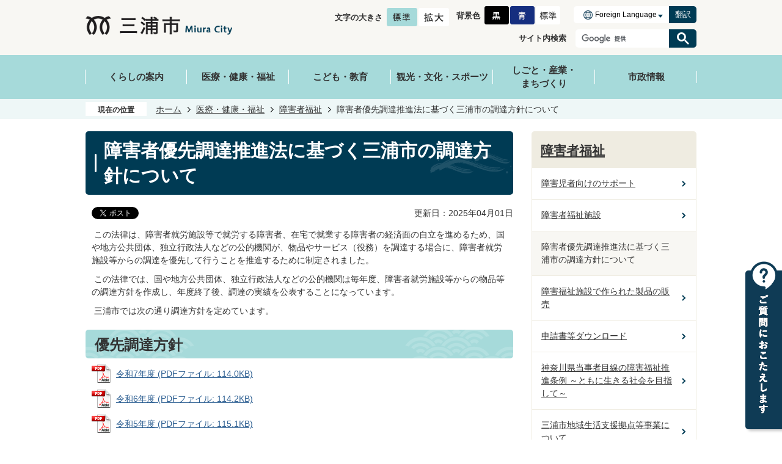

--- FILE ---
content_type: text/html
request_url: https://www.city.miura.kanagawa.jp/iryo_kenko_fukushi/shogaisha/4988.html
body_size: 14683
content:
<!DOCTYPE HTML>
<html lang="ja">
<head>
  <meta charset="utf-8">
                                                                                              

        <meta name="keywords" content="">
<meta name="description" content="">    <meta property="og:title" content="障害者優先調達推進法に基づく三浦市の調達方針について|三浦市">
<meta property="og:type" content="article">
<meta property="og:url" content="https://www.city.miura.kanagawa.jp/iryo_kenko_fukushi/shogaisha/4988.html">
  <meta property="og:image" content="//www.city.miura.kanagawa.jp/theme/base/img_common/ogp_noimage.png" />
  <meta property="og:description" content="               この法律は、障害者就労施設等で就労する障害者、在宅で就業する障害者の経済面の自立を進めるため、国や地方公共団体、独立行政法人などの公的機関が、物品やサービス（役務）を調達する場合に、障害者就労施設等からの調達を優先して行うことを推進するために制定されました。 この法律では、国や地方公共団体、独立行政法人などの公的機関は毎年度、障害者就労施設等からの物品等の調達方針を作成し、年度終了後、調達の実績を公表することになっています。 三浦市では次の通り調達方針を定めています。            " />  <meta name="viewport" content="width=750, user-scalable=yes">      <meta name="nsls:timestamp" content="Mon, 31 Mar 2025 23:30:00 GMT">            <title>障害者優先調達推進法に基づく三浦市の調達方針について／三浦市</title>                          <link rel="canonical" href="https://www.city.miura.kanagawa.jp/soshiki/fukushika/fukushika_shogai/847.html">        
                            <link rel="icon" href="//www.city.miura.kanagawa.jp/favicon.ico">
        <link rel="apple-touch-icon" href="//www.city.miura.kanagawa.jp/theme/base/img_common/smartphone.png">
                                                  <link href="//www.city.miura.kanagawa.jp/theme/base/css/sub.css" rel="stylesheet" type="text/css" class="sp-style">              

                      
            
                                                        <script src="//www.city.miura.kanagawa.jp/theme/base/js/jquery.js"></script>
                              <script src="//www.city.miura.kanagawa.jp/theme/base/js/jquery_cookie.js"></script>
                              <script src="//www.city.miura.kanagawa.jp/theme/base/js/jquery-ui.min.js"></script>
                              <script src="//www.city.miura.kanagawa.jp/theme/base/js/common_lib.js"></script>
                              <script src="//www.city.miura.kanagawa.jp/theme/base/js/jquery.easing.1.3.js"></script>
                              <script src="//www.city.miura.kanagawa.jp/theme/base/js/jquery.bxslider.js"></script>
                              <script src="//www.city.miura.kanagawa.jp/theme/base/js/jquery_dropmenu.js"></script>
                                                          <script src="//www.city.miura.kanagawa.jp/theme/base/js/common.js"></script>
<script src="//www.city.miura.kanagawa.jp/theme/base/js/jquery.smartslider.js"></script>
<script src="//www.city.miura.kanagawa.jp/theme/base/js/mutual_switching/mutual_switching.js"></script>
                                              <script src='//www.google.com/jsapi'></script>
                                          <script src="//www.city.miura.kanagawa.jp/theme/base/js/sub.js"></script>
                          

              
                  
  <!--[if lt IE 9]>
  <script src="//www.city.miura.kanagawa.jp/theme/base/js/html5shiv-printshiv.min.js"></script>
  <script src="//www.city.miura.kanagawa.jp/theme/base/js/css3-mediaqueries.js"></script>
  <![endif]-->

  <script>
    var cms_api_token="eyJ0eXAiOiJKV1QiLCJhbGciOiJIUzI1NiJ9.eyJjdXN0b21lcl9jb2RlIjoiMjIxMzI0Iiwic2VydmljZV9uYW1lIjoiU01BUlQgQ01TIn0.bywJr64bNuAyuBmuZvOnZsaWdYjELZWktpY0RiHCjHM";
    var cms_api_domain="lg-api3rd.smart-lgov.jp";
    var cms_api_site="";
    var cms_app_version="";
    var cms_app_id="";
    var site_domain = "https://www.city.miura.kanagawa.jp";
    var theme_name = "base";
    var cms_recruit_no = "0";
    var cms_recruit_history_no = "0";
    var cms_recruit_search_item = '[]';
    var is_smartphone = false;  </script>

  
    <script src="//www.city.miura.kanagawa.jp/resource/js/category_attend_list.js?20250401083000"></script>
  


</head>
<body>
            
              
                
  
  
  <p id="smartphone" class="jqs-go-to-sp" style="display: none;">
  <a href="https://www.city.miura.kanagawa.jp/iryo_kenko_fukushi/shogaisha/4988.html" class="jqs-go-to-sp">
    <span class="wrap">
      <span class="txt">スマートフォン版を表示</span>
      <span class="ico"></span>
    </span>
  </a>
</p>
  <div id="wrapper">
    <div id="wrapper-in">
      <div id="wrapper-in2">

        <div id="header-print">
          <header id="header" class="view-pc">
            <p class="to-container"><a href="#container">本文へ</a></p>
                          <div class="header-subnav-area">
  <div class="box">
    <dl class="header-size">
      <dt class="title"><span>文字の大きさ</span></dt>
      <dd class="item">
        <button class="scsize normal">
          <img src="//www.city.miura.kanagawa.jp/theme/base/img_common/headersize_normal_on.png" alt="標準（初期状態）" class="normal-on">
          <img src="//www.city.miura.kanagawa.jp/theme/base/img_common/headersize_normal_off.png" alt="標準に戻す" class="normal-off hide">
        </button>
      </dd>
      <dd class="item2">
        <button class="scsize up">
          <img src="//www.city.miura.kanagawa.jp/theme/base/img_common/headersize_big_off.png" alt="拡大する" class="big-off">
          <img src="//www.city.miura.kanagawa.jp/theme/base/img_common/headersize_big_on.png" alt="拡大（最大状態）" class="big-on hide">
        </button>
      </dd>
    </dl>
    <dl class="header-color">
      <dt class="title"><span>背景色</span></dt>
      <dd class="item">
        <a href="#" class="sccolor" data-bgcolor="color_black">
          <img src="//www.city.miura.kanagawa.jp/theme/base/img_common/headercolor_black.png" alt="背景色を黒色にする">
        </a>
      </dd>
      <dd class="item2">
        <a href="#" class="sccolor" data-bgcolor="color_blue">
          <img src="//www.city.miura.kanagawa.jp/theme/base/img_common/headercolor_blue.png" alt="背景色を青色にする">
        </a>
      </dd>
      <dd class="item3">
        <a href="#" class="sccolor" data-bgcolor="color_normal">
          <img src="//www.city.miura.kanagawa.jp/theme/base/img_common/headercolor_normal.png" alt="背景色を元に戻す">
        </a>
      </dd>
    </dl>
    <div class="unit2">
      <div class="lang-select-wrap">
        <select class="lang-select" name="translate">
          <option value="#" lang="en">Foreign Language</option>
          <option value="https://translate.google.com/translate?hl=ja&sl=ja&tl=en&u=https://www.city.miura.kanagawa.jp/iryo_kenko_fukushi/shogaisha/4988.html" lang="en">English</option>
          <option value="https://translate.google.com/translate?hl=ja&sl=ja&tl=ko&u=https://www.city.miura.kanagawa.jp/iryo_kenko_fukushi/shogaisha/4988.html" lang="ko">&#54620;&#44397;&#50612;</option>           <option value="https://translate.google.com/translate?hl=ja&sl=ja&tl=zh-CN&u=https://www.city.miura.kanagawa.jp/iryo_kenko_fukushi/shogaisha/4988.html" lang="zh-CN">中文（簡体）</option>
          <option value="https://translate.google.com/translate?hl=ja&sl=ja&tl=zh-TW&u=https://www.city.miura.kanagawa.jp/iryo_kenko_fukushi/shogaisha/4988.html" lang="zh-TW">中文（繁体）</option>
          <option value="https://translate.google.com/translate?hl=ja&sl=ja&tl=es&u=https://www.city.miura.kanagawa.jp/iryo_kenko_fukushi/shogaisha/4988.html" lang="es">&#69;&#115;&#112;&#97;&#241;&#111;&#108;</option>           <option value="https://translate.google.com/translate?hl=ja&sl=ja&tl=pt&u=https://www.city.miura.kanagawa.jp/iryo_kenko_fukushi/shogaisha/4988.html" lang="pt">&#80;&#111;&#114;&#116;&#117;&#103;&#117;&#234;&#115;</option>         </select>
        <button class="btn-lang-select js-btn-lang-select">翻訳</button>
      </div>
    </div>
    <div class="header-google">
      <p class="search-title">サイト内検索</p>
                    




                          
                
                  
                  
                                      <div class="gcse-searchbox-only" data-resultsurl="//www.city.miura.kanagawa.jp/result.html" data-enableAutoComplete="true"></div>
  
                  </div>
  </div>
    <p class="header-logo">
    <a href="https://www.city.miura.kanagawa.jp/index.html">
      <img src="//www.city.miura.kanagawa.jp/theme/base/img_common/pc_header_logo.png" alt="三浦市 Miura City">
    </a>
  </p>
  </div>

            
                          
<script>
$(function() {
  $('.headerNaviDynBlock').each(function() {
    var block = $(this);
    var list = block.find('.headerNaviDynList');
    block.css('display', 'none');

    var url = block.attr('url');
    if (!url) {
      url = block.attr('data-url');
      if (!url) {
        return;
      }
    }

    $.getJSON(url, function(json) {
      var templateOrig = block.find('.headerNaviPageTemplate');
      if (templateOrig.length == 0) {
        return;
      }
      var template = templateOrig.clone().removeClass('headerNaviPageTemplate').addClass('pageEntity').css('display', '');
      block.find('.pageEntity').remove();
      var count = 0;
      for (var j=0; j<json.length; j++) {
        var item = json[j];
        if (item.is_category_index && item.child_pages_count == 0) {
          continue;
        }
        var entity = template.clone();
        entity.find('.pageLink').attr('href', item.url).text(item.page_name);
        entity.find('.pageDescription').text(item.description);
        list.append(entity);
        count++;
      }
      if (count > 0) {
        block.css('display', '');
      }
      templateOrig.remove();
    });
  });
});
</script>

<nav id="header-nav">
  <div class="in">
    <ul class="list clearfix">
      <li class="nav1 header-nav-item header-nav-item-1">
        <a href="https://www.city.miura.kanagawa.jp/kurashi/index.html"><p class="nav-item-in g-nav1">くらしの案内</p></a>
                <div class="headerNaviDynBlock" data-url="//www.city.miura.kanagawa.jp/kurashi/index.tree.json">
          <div class="nav-category-list-box dropmenu" style="display:none;">
            <div class="nav-category-bg">
              <ul class="headerNaviDynList nav-category-list list2">
                <li class="headerNaviPageTemplate nav-category-item"><div class="category-item-in"><a class="pageLink"></a></div></li>
              </ul>
            </div>
          </div>
        </div>
              </li>
      <li class="nav2 header-nav-item header-nav-item-2">
        <a href="https://www.city.miura.kanagawa.jp/iryo_kenko_fukushi/index.html"><p class="nav-item-in g-nav2">医療・健康・福祉</p></a>
                <div class="headerNaviDynBlock" data-url="//www.city.miura.kanagawa.jp/iryo_kenko_fukushi/index.tree.json">
          <div class="nav-category-list-box dropmenu" style="display:none;">
            <div class="nav-category-bg">
              <ul class="headerNaviDynList nav-category-list list2">
                <li class="headerNaviPageTemplate nav-category-item"><div class="category-item-in"><a class="pageLink"></a></div></li>
              </ul>
            </div>
          </div>
        </div>
              </li>
      <li class="nav3 header-nav-item header-nav-item-3">
        <a href="https://www.city.miura.kanagawa.jp/kodomo_kyoiku/index.html"><p class="nav-item-in g-nav3">こども・教育</p></a>
                <div class="headerNaviDynBlock" data-url="//www.city.miura.kanagawa.jp/kodomo_kyoiku/index.tree.json">
          <div class="nav-category-list-box dropmenu" style="display:none;">
            <div class="nav-category-bg">
              <ul class="headerNaviDynList nav-category-list list2">
                <li class="headerNaviPageTemplate nav-category-item"><div class="category-item-in"><a class="pageLink"></a></div></li>
              </ul>
            </div>
          </div>
        </div>
              </li>
      <li class="nav4 header-nav-item header-nav-item-4">
        <a href="https://www.city.miura.kanagawa.jp/kanko_bunka_sports/index.html"><p class="nav-item-in g-nav4">観光・文化・スポーツ</p></a>
                <div class="headerNaviDynBlock" data-url="//www.city.miura.kanagawa.jp/kanko_bunka_sports/index.tree.json">
          <div class="nav-category-list-box dropmenu" style="display:none;">
            <div class="nav-category-bg">
              <ul class="headerNaviDynList nav-category-list list2">
                <li class="headerNaviPageTemplate nav-category-item"><div class="category-item-in"><a class="pageLink"></a></div></li>
              </ul>
            </div>
          </div>
        </div>
              </li>
      <li class="nav5 header-nav-item header-nav-item-5">
                  <a href="https://www.city.miura.kanagawa.jp/shigoto_sangyo_machizukuri/index.html"><p class="nav-item-in g-nav5">しごと・産業・<br>まちづくり</p></a>
                        <div class="headerNaviDynBlock" data-url="//www.city.miura.kanagawa.jp/shigoto_sangyo_machizukuri/index.tree.json">
          <div class="nav-category-list-box dropmenu" style="display:none;">
            <div class="nav-category-bg">
              <ul class="headerNaviDynList nav-category-list list2">
                <li class="headerNaviPageTemplate nav-category-item"><div class="category-item-in"><a class="pageLink"></a></div></li>
              </ul>
            </div>
          </div>
        </div>
              </li>
      <li class="nav6 header-nav-item header-nav-item-6">
        <a href="https://www.city.miura.kanagawa.jp/shiseijoho/index.html"><p class="nav-item-in g-nav6">市政情報</p></a>
                <div class="headerNaviDynBlock" data-url="//www.city.miura.kanagawa.jp/shiseijoho/index.tree.json">
          <div class="nav-category-list-box dropmenu" style="display:none;">
            <div class="nav-category-bg">
              <ul class="headerNaviDynList nav-category-list list2">
                <li class="headerNaviPageTemplate nav-category-item"><div class="category-item-in"><a class="pageLink"></a></div></li>
              </ul>
            </div>
          </div>
        </div>
              </li>
    </ul>
  </div>
</nav>                      </header>
        </div>
        <header id="sp-header" class="view-sp">
                      
<div class="box clearfix">
  <p id="sp-header-logo">
      <a href="https://www.city.miura.kanagawa.jp/index.html">
      <img src="//www.city.miura.kanagawa.jp/theme/base/img_common/sp_header_logo.png" alt="三浦市 Miura City">
    </a>
    </p>

  <nav id="sp-header-nav" class="clearfix">
    <div class="menu-btn-area clearfix">
      <p class="menu-btn-menu">
        <a href="#">
          <img src="//www.city.miura.kanagawa.jp/theme/base/img_common/menu_btn_menu.png" alt="メニュー">
        </a>
      </p>
    </div>
  </nav>
</div>

      <div class="modal-menu-bg"></div>
<div class="modal-menu">
  <div class="in">
    <p class="sp-header-logo">
              <a href="https://www.city.miura.kanagawa.jp/index.html">
          <img src="//www.city.miura.kanagawa.jp/theme/base/img_common/sp_header_logo.png" alt="三浦市 Miura City">
        </a>
          </p>
    <p class="menu-btn-menu-close">
      <a href="#">
        <img src="//www.city.miura.kanagawa.jp/theme/base/img_common/menu_btn_menu_close.png" alt="閉じる">
      </a>
    </p>
      <ul class="other-site-link">
        <li class="iju-site"><a href="https://www.city.miura.kanagawa.jp/shiseijoho/seisaku_keikaku/2/index.html"><img src="//www.city.miura.kanagawa.jp/theme/base/img_top/sp_iju_link.png" alt="移住ポータル Miura City Immigration Information"></a></li>
        <li class="kosodate-site"><a href="https://www.city.miura.kanagawa.jp/kodomo_kyoiku/kosodateshien/index.html"><img src="//www.city.miura.kanagawa.jp/theme/base/img_top/sp_kosodate_link.png" alt="子育てポータル Miura City Parenting Information"></a></li>
      </ul>
    <div class="box">
      <h2 class="title">くらしの案内</h2>
      <div class="nav-category-list-box dropmenu headerNaviDynBlock" data-url="//www.city.miura.kanagawa.jp/kurashi/index.tree.json">
        <ul class="list headerNaviDynList">
          <li class="headerNaviPageTemplate"><div class="category-item-in"><a class="pageLink"></a></div></li>
        </ul>
      </div>
    </div>
    <div class="box">
      <h2 class="title">医療・健康・福祉</h2>
      <div class="nav-category-list-box dropmenu headerNaviDynBlock" data-url="//www.city.miura.kanagawa.jp/iryo_kenko_fukushi/index.tree.json">
        <ul class="list headerNaviDynList">
          <li class="headerNaviPageTemplate"><div class="category-item-in"><a class="pageLink"></a></div></li>
        </ul>
      </div>
    </div>
    <div class="box">
      <h2 class="title">こども・教育</h2>
      <div class="nav-category-list-box dropmenu headerNaviDynBlock" data-url="//www.city.miura.kanagawa.jp/kodomo_kyoiku/index.tree.json">
        <ul class="list headerNaviDynList">
          <li class="headerNaviPageTemplate"><div class="category-item-in"><a class="pageLink"></a></div></li>
        </ul>
      </div>
    </div>
    <div class="box">
      <h2 class="title">観光・文化・スポーツ</h2>
      <div class="nav-category-list-box dropmenu headerNaviDynBlock" data-url="//www.city.miura.kanagawa.jp/kanko_bunka_sports/index.tree.json">
        <ul class="list headerNaviDynList">
          <li class="headerNaviPageTemplate"><div class="category-item-in"><a class="pageLink"></a></div></li>
        </ul>
      </div>
    </div>
    <div class="box">
      <h2 class="title">しごと・産業・まちづくり</h2>
      <div class="nav-category-list-box dropmenu headerNaviDynBlock" data-url="//www.city.miura.kanagawa.jp/shigoto_sangyo_machizukuri/index.tree.json">
        <ul class="list headerNaviDynList">
          <li class="headerNaviPageTemplate"><div class="category-item-in"><a class="pageLink"></a></div></li>
        </ul>
      </div>
    </div>
    <div class="box">
      <h2 class="title">市政情報</h2>
      <div class="nav-category-list-box dropmenu headerNaviDynBlock" data-url="//www.city.miura.kanagawa.jp/shiseijoho/index.tree.json">
        <ul class="list headerNaviDynList">
          <li class="headerNaviPageTemplate"><div class="category-item-in"><a class="pageLink"></a></div></li>
        </ul>
      </div>
    </div>
    <div class="support-block">
      <ul class="support-list">
        <li class="header-size">
          <dl class="header-size-in">
            <dt class="header-size-title"><span>文字の大きさ</span></dt>
            <dd class="header-size-item">
              <button class="scsize normal">
                <img src="//www.city.miura.kanagawa.jp/theme/base/img_common/sp_headersize_normal_on.png" alt="標準（初期状態）" class="normal-on">
                <img src="//www.city.miura.kanagawa.jp/theme/base/img_common/sp_headersize_normal_off.png" alt="標準に戻す" class="normal-off hide">
              </button>
            </dd>
            <dd class="header-size-item2">
              <button class="scsize up">
                <img src="//www.city.miura.kanagawa.jp/theme/base/img_common/sp_headersize_big_off.png" alt="拡大する" class="big-off">
                <img src="//www.city.miura.kanagawa.jp/theme/base/img_common/sp_headersize_big_on.png" alt="拡大（最大状態）" class="big-on hide">
              </button>
            </dd>
          </dl>
        </li>
        <li class="header-color">
          <dl class="header-color-in">
            <dt class="header-color-title"><span>背景色変更</span></dt>
            <dd class="header-color-item">
              <a href="#" class="sccolor" data-bgcolor="color_black">
                <img src="//www.city.miura.kanagawa.jp/theme/base/img_common/sp_headercolor_black.png" alt="背景色を黒色にする">
              </a>
            </dd>
            <dd class="header-color-item2">
              <a href="#" class="sccolor" data-bgcolor="color_blue">
                <img src="//www.city.miura.kanagawa.jp/theme/base/img_common/sp_headercolor_blue.png" alt="背景色を青色にする">
              </a>
            </dd>
            <dd class="header-color-item3">
              <a href="#" class="sccolor" data-bgcolor="color_normal">
                <img src="//www.city.miura.kanagawa.jp/theme/base/img_common/sp_headercolor_normal.png" alt="背景色を白色にする">
              </a>
            </dd>
          </dl>
        </li>
      </ul>
      <div class="lang-select-wrap">
        <select class="lang-select" name="translate">
          <option value="#" lang="en">Foreign Language</option>
          <option value="//translate.google.com/translate?hl=ja&sl=auto&tl=en&u=https://www.city.miura.kanagawa.jp/iryo_kenko_fukushi/shogaisha/4988.html" lang="en">English</option>
          <option value="//translate.google.com/translate?hl=ja&sl=auto&tl=ko&u=https://www.city.miura.kanagawa.jp/iryo_kenko_fukushi/shogaisha/4988.html" lang="ko">&#54620;&#44397;&#50612;</option>           <option value="//translate.google.com/translate?hl=ja&sl=auto&tl=zh-CN&u=https://www.city.miura.kanagawa.jp/iryo_kenko_fukushi/shogaisha/4988.html" lang="zh-CN">中文（簡体）</option>
          <option value="//translate.google.com/translate?hl=ja&sl=auto&tl=zh-TW&u=https://www.city.miura.kanagawa.jp/iryo_kenko_fukushi/shogaisha/4988.html" lang="zh-TW">中文（簡体）</option>
          <option value="//translate.google.com/translate?hl=ja&sl=auto&tl=es&u=https://www.city.miura.kanagawa.jp/iryo_kenko_fukushi/shogaisha/4988.html" lang="es">&#69;&#115;&#112;&#97;&#241;&#111;&#108;</option>           <option value="//translate.google.com/translate?hl=ja&sl=auto&tl=pt&u=https://www.city.miura.kanagawa.jp/iryo_kenko_fukushi/shogaisha/4988.html" lang="pt">&#80;&#111;&#114;&#116;&#117;&#103;&#117;&#234;&#115;</option>         </select>
        <button class="btn-lang-select js-btn-lang-select">翻訳</button>
      </div>
      <div class="google-search">
                          




                          
                
                  
                  
                                      <div class="gcse-searchbox-only" data-resultsurl="//www.city.miura.kanagawa.jp/result.html" data-enableAutoComplete="true"></div>
  
                      </div>
      <div class="gotopc-wrap">
        <p class="gotopc jqs-go-to-pc">
          <a href="https://www.city.miura.kanagawa.jp/iryo_kenko_fukushi/shogaisha/4988.html" class="jqs-go-to-pc">PCサイトを表示</a>
        </p>
      </div>
    </div>

    <p class="modal-menu-close">
      <span>メニューを閉じる</span>
    </p>
  </div>
</div>                    </header>

        <div class="pankuzu-wrap">
          <dl id="pankuzu" class="clearfix">
            <dt class="title">現在の位置</dt>
            <dd class="in">
              

<ul class="list">
              <li><a href="https://www.city.miura.kanagawa.jp/index.html">ホーム</a></li>
                  <li class="icon"><a href="https://www.city.miura.kanagawa.jp/iryo_kenko_fukushi/index.html">医療・健康・福祉</a></li>
                  <li class="icon"><a href="https://www.city.miura.kanagawa.jp/iryo_kenko_fukushi/shogaisha/index.html">障害者福祉</a></li>
            <li class="icon"><span>障害者優先調達推進法に基づく三浦市の調達方針について</span></li>
  </ul>
            </dd>
          </dl>
        </div>

        <section id="container" tabindex="-1">
          <div id="container-in" class="clearfix">

            <article id="contents" role="main">

                                
      <h1 class="title"><span class="bg"><span class="bg2">障害者優先調達推進法に基づく三浦市の調達方針について</span></span></h1>
                  
              <div id="social-update-area">
                                                                                  <div id="social" class="rs_preserve">
        <div class="clearfix in">

          <script>
            $(document).ready(function () {
              $('.fb-like').attr('data-href', location.href);
              $('.fb-share-button').attr('data-href', location.href);
              $('.line-it-button').attr('data-url', location.href);
            });
          </script>

                    <script>!function(d,s,id){var js,fjs=d.getElementsByTagName(s)[0],p=/^http:/.test(d.location)?'http':'https';if(!d.getElementById(id)){js=d.createElement(s);js.id=id;js.src=p+'://platform.twitter.com/widgets.js';fjs.parentNode.insertBefore(js,fjs);}}(document, 'script', 'twitter-wjs');</script>

                              <div id="fb-root"></div>
          <script>
            (function(d, s, id) {
              var js, fjs = d.getElementsByTagName(s)[0];
              if (d.getElementById(id)) return;
              js = d.createElement(s); js.id = id;
              js.src = "//connect.facebook.net/ja_JP/sdk.js#xfbml=1&version=v3.3";
              fjs.parentNode.insertBefore(js, fjs);
            } (document, 'script', 'facebook-jssdk'));
          </script>

          <ul id="sns-list" class="list">
                        <li>
              <div class="fb-like" data-href="" data-layout="button" data-action="like" data-size="small" data-show-faces="false" data-share="true"></div>
            </li>

                        <li><div><a href="https://twitter.com/share" target="_blank" class="twitter-share-button">Tweet</a></div></li>
            
                        <li class="view-sp">
              <div class="line-it-button" data-lang="ja" data-type="share-a" data-env="REAL" data-url="" data-color="default" data-size="small" data-count="false" data-ver="3" style="display: none;"></div>
              <script src="https://www.line-website.com/social-plugins/js/thirdparty/loader.min.js" async="async" defer="defer"></script>
            </li>
          </ul>

        </div>
      </div>
                                                                                            

  
                
            
            
                     
        <p class="update">更新日：2025年04月01日</p>

  
                              </div>

              <div id="contents-in">      
        
        
                <div class="free-layout-area">
          <div>
            <div class="wysiwyg">
              <p>&nbsp;この法律は、障害者就労施設等で就労する障害者、在宅で就業する障害者の経済面の自立を進めるため、国や地方公共団体、独立行政法人などの公的機関が、物品やサービス（役務）を調達する場合に、障害者就労施設等からの調達を優先して行うことを推進するために制定されました。</p>

<p>&nbsp;この法律では、国や地方公共団体、独立行政法人などの公的機関は毎年度、障害者就労施設等からの物品等の調達方針を作成し、年度終了後、調達の実績を公表することになっています。</p>

<p>&nbsp;三浦市では次の通り調達方針を定めています。</p>
            </div>
          

            <h2><span class="bg"><span class="bg2"><span class="bg3">優先調達方針</span></span></span></h2>
          
<p class="file-link-item"><a class="pdf" href="//www.city.miura.kanagawa.jp/material/files/group/30/R7houshin.pdf">令和7年度 (PDFファイル: 114.0KB)</a></p>
<p class="file-link-item"><a class="pdf" href="//www.city.miura.kanagawa.jp/material/files/group/30/R6houshin.pdf">令和6年度 (PDFファイル: 114.2KB)</a></p>
<p class="file-link-item"><a class="pdf" href="//www.city.miura.kanagawa.jp/material/files/group/30/R5houshin.pdf">令和5年度 (PDFファイル: 115.1KB)</a></p>
<p class="file-link-item"><a class="pdf" href="//www.city.miura.kanagawa.jp/material/files/group/30/r4houshin.pdf">令和4年度 (PDFファイル: 114.0KB)</a></p>

            <h2><span class="bg"><span class="bg2"><span class="bg3">調達実績</span></span></span></h2>
          

            <div class="wysiwyg">
              <ul>
	<li>令和5年度調達実績999,258円</li>
	<li>令和4年度調達実績1,154,040円</li>
	<li>令和3年度調達実績1,149,240円</li>
</ul>
            </div>
          
</div>
        </div>
        
        


            
              
                                                
                                    <div class="attend-original-wrapper">
                    <h2 class="head-title attend-head-title"><span class="bg"><span class="bg2">関連リンク</span></span>
                      <span class="attend-on attend-button view-sp"><a href="javascript:void(0);">続きを表示する</a></span>
                      <span class="attend-scroll view-pc">スクロールすると続きが表示されます</span>
                    </h2>
                      <div class="attend-container" style="display:none;" data-meta-url="//www.city.miura.kanagawa.jp/iryo_kenko_fukushi/shogaisha/index.meta.json" data-scenario-url="//www.city.miura.kanagawa.jp/cgi-bin/scenario.php" data-ref-page-no="4988">
        <ul class="attend-list">
    </ul>
  </div>
                    <div class="attend-close attend-button view-sp">
                      <span><a href="javascript:void(0);">続きを表示する</a></span>
                    </div>
                  </div>
                                    <!-- 「お問い合わせ先」 -->
                                                        
      <div class="toiawase">
      <div class="toiawase-in">
        <h2 class="title"><span class="bg"><span class="bg2">この記事に関するお問い合わせ先</span></span></h2>
        <div class="in">
          <div class="name"><p>三浦市役所 保健福祉部 福祉課（障害福祉担当）<br>電話番号：046-882-1111（内線305・361・362）<br>ファックス番号：046-881-0148<br><br><a href="https://www.city.miura.kanagawa.jp/cgi-bin/inquiry.php/46?page_no=4988">お問い合わせフォーム</a></p></div>
        </div>
      </div>
    </div>
                    
                     <!-- pdfダウンロード -->

          <aside id="pdf-download">
    <a href="http://get.adobe.com/jp/reader/">
    <img src="//www.city.miura.kanagawa.jp/resource/img/get_adobe_reader.png" alt="「Adobe Reader（Acrobat Reader）」ダウンロード"></a>
    PDFファイルを閲覧するには「Adobe Reader（Acrobat Reader）」が必要です。お持ちでない方は、左記の「Adobe Reader（Acrobat Reader）」ダウンロードボタンをクリックして、ソフトウェアをダウンロードし、インストールしてください。
  </aside>

                  
        <div class="simple-enquete">      <dl class="col-area clearfix">
    <dt class="title"><span class="bg"><span class="bg2">みなさまのご意見をお聞かせください</span></span></dt>
    <dd class="in">
            <div class="name">
        <form id="SimpleQuestionnaireForm14271" action="//www.city.miura.kanagawa.jp/cgi-bin/inquiry.php/1" method="post">
                    <div class="box">
            <fieldset>
              <legend class="question">このページの内容は分かりやすかったですか</legend>
              <div></div>
              <div class="answer"><label for="input_1_0"><input type="radio" id="input_1_0" name="input_1" value="わかりやすかった" checked="checked" />わかりやすかった</label><label for="input_1_1"><input type="radio" id="input_1_1" name="input_1" value="ふつう" />ふつう</label><label for="input_1_2"><input type="radio" id="input_1_2" name="input_1" value="わかりにくかった" />わかりにくかった</label></div>
            </fieldset>
          </div>
                    <div class="box">
            <fieldset>
              <legend class="question">このページは見つけやすかったですか</legend>
              <div></div>
              <div class="answer"><label for="input_2_0"><input type="radio" id="input_2_0" name="input_2" value="見つけやすかった" checked="checked" />見つけやすかった</label><label for="input_2_1"><input type="radio" id="input_2_1" name="input_2" value="ふつう" />ふつう</label><label for="input_2_2"><input type="radio" id="input_2_2" name="input_2" value="見つけにくかった" />見つけにくかった</label></div>
            </fieldset>
          </div>
                    <div class="box">
            <fieldset>
              <legend class="question">このページの内容は役に立ちましたか</legend>
              <div></div>
              <div class="answer"><label for="input_3_0"><input type="radio" id="input_3_0" name="input_3" value="役に立った" checked="checked" />役に立った</label><label for="input_3_1"><input type="radio" id="input_3_1" name="input_3" value="ふつう" />ふつう</label><label for="input_3_2"><input type="radio" id="input_3_2" name="input_3" value="役に立たなかった" />役に立たなかった</label></div>
            </fieldset>
          </div>
                    <div class="item">
            <input type="hidden" name="ref" value="https://www.city.miura.kanagawa.jp/iryo_kenko_fukushi/shogaisha/4988.html"/>
            <input type="hidden" name="page_no" value="4988"/>
            <input type="hidden" name="cmd:send" value="send"/>
            <input class="hidden_token_form" type="hidden" name="token" value="" />
            <input type="submit" value="送信" />
          </div>
        </form>
        <script>
        $(function() {
          var form = $('form#SimpleQuestionnaireForm14271');
          function setToken(name, value) {
            form.find('.hidden_token_form').attr('name', name);
            form.find('.hidden_token_form').attr('value', value);
          }
          function createCallback() {
            return function(e) {
              setToken('', '');
              $.getJSON('//www.city.miura.kanagawa.jp/cgi-bin/inquiry.php/1/init_simple', function(json) {
                setToken(json.name, json.value);
                form.unbind('submit');
                form.submit();
              });
              return false;
            }
          }
          form.submit(createCallback())
        });
        </script>
      </div>
          </dd>
  </dl>

</div>
  


                  
                
              <!-- //#contents-in  -->
              </div>
            <!-- //#contents  -->
            </article>

                                                                                                        
              
                <nav id="side-nav">
        <section class="side-nav-list">
            
    <script>
  function cmsDynDateFormat(date, format) {
    var jpWeek = ['日', '月', '火', '水', '木', '金', '土'];
    return format.replace('%Y', date.getFullYear()).replace('%m', ('0' + (date.getMonth() + 1)).slice(-2)).replace('%d', ('0' + date.getDate()).slice(-2)).replace('%a', jpWeek[date.getDay()])
        .replace('%H', ('0' + date.getHours()).slice(-2)).replace('%M', ('0' + date.getMinutes()).slice(-2)).replace('%S', ('0' + date.getSeconds()).slice(-2));
  }
  function cmsDynExecuteGetPageList() {
    var outerBlocks = $('.pageListDynBlock');
    outerBlocks.each(function() {
      var block = $(this);
      block.find('.pageListExists').css('display', 'none');
      block.find('.pageListNotExists').css('display', 'none');

      var url = block.attr('data-url');

      var cond = {};

      cond.limit = parseInt(block.attr('data-limit'));
      cond.showIndex = parseInt(block.attr('data-show-index'));
      cond.showMobile = parseInt(block.attr('data-show-mobile'));
      dateBegin = block.attr('data-date-begin');
      dateSpan = block.attr('data-date-span');

      cond.curPageNo = block.attr('data-current-page-no');
      cond.dirClass = block.attr('data-dir-class');
      cond.pageClass = block.attr('data-page-class');

      cond.timeBegin = 0;
      if (dateBegin) {
        cond.timeBegin = new Date(dateBegin);
      } else if (dateSpan) {
        cond.timeBegin = Date.now() - dateSpan * 86400000;
      }
      var recentSpan = block.attr('data-recent-span');
      cond.recentBegin = 0;
      if (recentSpan) {
        cond.recentBegin = Date.now() - recentSpan * 86400000;
      }
      cond.dateFormat = block.attr('data-date-format');
      if (!cond.dateFormat) {
        cond.dateFormat = '%Y/%m/%d %H:%M:%S';
      }
      cond.joinGrue = block.attr('data-join-grue');
      if (!cond.joinGrue) {
        cond.joinGrue = ' , ';
      }
      cond.eventDateFormat = block.attr('data-event-date-format');
      if (!cond.eventDateFormat) {
        cond.eventDateFormat = cond.dateFormat;
      }
      cond.eventType = block.attr('data-event-type');
      cond.eventField = block.attr('data-event-field');
      cond.eventArea = block.attr('data-event-area');
      eventDateSpan = block.attr('data-event-date-span');
      cond.eventTimeEnd = 0;
      if (eventDateSpan) {
        cond.eventTimeEnd = Date.now() + eventDateSpan * 86400000;
      }

      // タグ
      cond.tagDisplay = block.attr('data-show-tags');
      cond.tagPosition = block.attr('data-tags-position');
      cond.tagFilterTargets = block.attr('data-tag-filter-targets');

      $.getJSON(url, function(json) {
        cmsDynApplyPageListJson(block, json, cond);
      }).fail(function(jqxhr, textStatus, error) {
        block.css('display', 'none');
      });
    });
  }
  function cmsDynApplyPageListJson(block, json, cond) {
    var now = Date.now();
    var list = block.find('.pageListBlock');
    var template = list.find('.pageEntity:first').clone();
    list.find('.pageEntity').remove();

    var count = 0;

    for (var i = 0; i < json.length; i++) {
      var item = json[i];
      var itemDate = new Date(item.publish_datetime);

      if (!cond.showIndex && item.is_category_index) {
        continue;
      }
      if (!cond.showMobile && item.is_keitai_page) {
        continue;
      }
      if (cond.timeBegin && itemDate.getTime() < cond.timeBegin) {
        continue;
      }

      // タグによる絞込み
      if ('tag' in item && item.tag && cond.tagFilterTargets != null) {
        var filteringNos = (!isNaN(cond.tagFilterTargets)) ? [cond.tagFilterTargets] : cond.tagFilterTargets.split(/,|\s/);
        var isTarget = false;
        item.tag.forEach(function(tagItem, idx) {
          if (filteringNos.indexOf(tagItem.tag_no + "") >= 0) {
            isTarget = true;
          }
        });
        if (!isTarget) {
          continue;
        }
      }

      var entity = template.clone();
      if ('event' in item && item['event']) {
        var pageEvent = item['event'];
        if (cond.eventType && cond.eventType != pageEvent.event_type_name) {
          continue;
        }
        if (cond.eventField && $.inArray(cond.eventField, pageEvent.event_fields) < 0) {
          continue;
        }
        if (cond.eventArea && $.inArray(cond.eventArea, pageEvent.event_area) < 0) {
          continue;
        }

        var eventDateString = '';
        if (cond.eventTimeEnd) {
          if (pageEvent.event_date_type_id == 0) {
            var startDatetime = pageEvent.event_start_datetime ? new Date(pageEvent.event_start_datetime) : false;
            var endDatetime = pageEvent.event_end_datetime ? new Date(pageEvent.event_end_datetime) : false;
            if (startDatetime && endDatetime) {
              if (startDatetime.getTime() > cond.eventTimeEnd || endDatetime.getTime() <= now) {
                continue;
              }
              eventDateString = cmsDynDateFormat(startDatetime, cond.eventDateFormat) + '～' + cmsDynDateFormat(endDatetime, cond.eventDateFormat);
            } else if (startDatetime) {
              if (startDatetime.getTime() > cond.eventTimeEnd) {
                continue;
              }
            } else {
              if (endDatetime.getTime() <= now) {
                continue;
              }
              eventDateString = '～' + cmsDynDateFormat(endDatetime, cond.eventDateFormat);
            }
          } else if (pageEvent.event_date_type_id == 1) {
            var filteredDates = $.grep(pageEvent.event_dates, function(value, index) {
              var eventTime1 = new Date(value[0]+'T00:00:00+09:00').getTime();
              var eventTime2 = new Date(value[1]+'T23:59:59+09:00').getTime();
              return (eventTime1 <= cond.eventTimeEnd && eventTime2 >= now);
            });
            if (filteredDates.length == 0) {
              continue;
            }
          }
        }
        if (pageEvent.event_place) {
          entity.find('.pageEventPlaceExists').css('display', '');
          entity.find('.pageEventPlace').text(pageEvent.event_place);
        } else {
          entity.find('.pageEventPlaceExists').css('display', 'none');
          entity.find('.pageEventPlace').text('');
        }
        if (pageEvent.event_date_supplement) {
          entity.find('.pageEventDateExists').css('display', '');
          entity.find('.pageEventDate').text(pageEvent.event_date_supplement);
        } else if (eventDateString.length > 0) {
          entity.find('.pageEventDateExists').css('display', '');
          entity.find('.pageEventDate').text(eventDateString);
        } else {
          entity.find('.pageEventDateExists').css('display', 'none');
          entity.find('.pageEventDate').text('');
        }

        if (pageEvent.event_type_name) {
          entity.find('.pageEventTypeExists').css('display', '');
          entity.find('.pageEventType').text(pageEvent.event_type_name);
        } else {
          entity.find('.pageEventTypeExists').css('display', 'none');
          entity.find('.pageEventType').text('');
        }
        if (pageEvent.event_fields && pageEvent.event_fields.length > 0) {
          entity.find('.pageEventFieldsExists').css('display', '');
          entity.find('.pageEventFields').text(pageEvent.event_fields.join(cond.joinGrue));
        } else {
          entity.find('.pageEventFieldsExists').css('display', 'none');
          entity.find('.pageEventFields').text('');
        }
        if (pageEvent.event_area && pageEvent.event_area.length > 0) {
          entity.find('.pageEventAreaExists').css('display', '');
          entity.find('.pageEventArea').text(pageEvent.event_area.join(cond.joinGrue));
        } else {
          entity.find('.pageEventAreaExists').css('display', 'none');
          entity.find('.pageEventArea').text('');
        }
        entity.find('.pageEventExists').css('display', '');
      } else {
        entity.find('.pageEventExists').css('display', 'none');
      }

      entity.find('.pageDate').each(function() {
        var dateString = cmsDynDateFormat(itemDate, cond.dateFormat);
        $(this).text(dateString);
      });
      var pageLink = entity.find('a.pageLink');
      if (cond.curPageNo == item.page_no) {
        pageLink.removeAttr('href').removeAttr('page_no').css('display', 'none');
        pageLink.parent().append('<span class="pageNoLink">' + item.page_name + '</span>');
      } else {
        pageLink.attr('href', item.url).append('<span class="title-text">' + item.page_name + '</span>');
        pageLink.find('.pageNoLink').remove();
      }

      entity.find('.pageDescription').text(item.description);

      if ('thumbnail_image' in item && item.thumbnail_image) {
        entity.find('.pageThumbnail').append($('<img>', {src: item.thumbnail_image, alt: ""}));
      } else {
        entity.find('.pageThumbnail').remove();
      }

      if (cond.recentBegin && itemDate.getTime() >= cond.recentBegin) {
        entity.find('.pageRecent').css('display', '');
      } else {
        entity.find('.pageRecent').css('display', 'none');
      }

      // タグ付与
      if ('tag' in item && item.tag) {
        if (item.tag.length > 0) {
          var DEFINE_CLASS_NAME_WHEN_TAG_TYPE_IMAGE = 'tag-type-image';
          var DEFINE_CLASS_NAME_WHEN_TAG_TYPE_TEXT = 'tag-type-text';
          var DEFINE_CLASS_NAME_WHEN_TAG_POSITION_BEFORE = 'tag-pos-before';
          var DEFINE_CLASS_NAME_WHEN_TAG_POSITION_AFTER = 'tag-pos-after';
          var DEFINE_CLASS_NAME_TAG_BLOCK = 'tags';
          var DEFINE_CLASS_NAME_TAG = 'tag';
          var DEFINE_CLASS_NAME_TAG_INNER = 'tag-bg';

          // タグの表示位置を判定
          var tagPositionClassName = (cond.tagPosition == 1) ? DEFINE_CLASS_NAME_WHEN_TAG_POSITION_BEFORE : DEFINE_CLASS_NAME_WHEN_TAG_POSITION_AFTER;

          // タグ出力の外枠を生成
          var tagListWrapperHtml = $('<span>', {
            class: [DEFINE_CLASS_NAME_TAG_BLOCK, tagPositionClassName].join(' ')
          });

          item.tag.forEach(function(tagItem, idx) {
            // タグの中身を設定
            var tagBody;
            if (tagItem.image_file_name != null && tagItem.image_file_name != "") {
              // 画像
              tagBody = $('<span>', {
                class: DEFINE_CLASS_NAME_TAG + tagItem.tag_no,
              }).append($('<img>', {
                class: [DEFINE_CLASS_NAME_TAG_INNER, DEFINE_CLASS_NAME_WHEN_TAG_TYPE_IMAGE].join(' '),
                src: tagItem.image_url,
                alt: tagItem.tag_name
              }));
            } else {
              // テキスト
              tagBody = $('<span>', {
                class: DEFINE_CLASS_NAME_TAG + tagItem.tag_no,
              }).append($('<span>', {
                class: [DEFINE_CLASS_NAME_TAG_INNER, DEFINE_CLASS_NAME_WHEN_TAG_TYPE_TEXT].join(' '),
                text: tagItem.tag_name
              }));
            }
            tagListWrapperHtml.append(tagBody);
          });

          // 出力
          if (cond.tagDisplay == 1) {
            if (tagPositionClassName === DEFINE_CLASS_NAME_WHEN_TAG_POSITION_BEFORE) {
              entity.find('a.pageLink').before(tagListWrapperHtml);
            } else {
              entity.find('a.pageLink').after(tagListWrapperHtml);
            }
          }
        }
      }

      var removeClasses = [];
      var appendClasses = [];
      if (item.is_category_index) {
        appendClasses = cond.dirClass ? cond.dirClass.split(' ') : [];
        removeClasses = cond.pageClass ? cond.pageClass.split(' ') : [];
      } else {
        removeClasses = cond.dirClass ? cond.dirClass.split(' ') : [];
        appendClasses = cond.pageClass ? cond.pageClass.split(' ') : [];
      }
      $.each(removeClasses, function(idx, val){
        entity.removeClass(val);
      });
      $.each(appendClasses, function(idx, val){
        entity.addClass(val);
      });

      entity.css('display', '');
      list.append(entity);
      count++;
      if (cond.limit && count >= cond.limit) {
        break;
      }
    }
    if (count) {
      block.css('display', '');
      block.find('.pageListExists').css('display', '');
      block.find('.pageListNotExists').css('display', 'none');
    } else {
      block.css('display', '');
      block.find('.pageListExists').css('display', 'none');
      block.find('.pageListNotExists').css('display', '');
    }
  };
</script>

<script>
$(function() {
  cmsDynExecuteGetPageList();
});
</script>


    
  <div class="pageListDynBlock" data-url="//www.city.miura.kanagawa.jp/iryo_kenko_fukushi/shogaisha/index.tree.json"
   data-show-shortcut="1" data-show-index="1"
   data-current-page-no="4988">
    <dl class="pageListExists">
      <dt class="title">
        <span class="bg"><span class="bg2"><a href="//www.city.miura.kanagawa.jp/iryo_kenko_fukushi/shogaisha/index.html">障害者福祉</a></span></span>
      </dt>
      <dd class="in">
        <ul class="list clearfix pageListBlock">
          <li class="pageEntity" style="display:none;">
            <a class="pageLink"></a>
          </li>
        </ul>
      </dd>
    </dl>
  </div>
    </section>
  
       
  </nav>                  
          <!-- //#container-in  -->
          </div>
        <!-- //#container  -->
        </section>

        <div id="footer-print">
          
                      <footer id="footer">
  <div class="in">
    <p id="pagetop-pc"><a href="#wrapper" class="scroll">ページの先頭へ</a></p>
    <div class="box">
      <ul class="footer-link">
        <li><a href="https://www.city.miura.kanagawa.jp/sitemap.html">サイトマップ</a></li>
        <li><a href="https://www.city.miura.kanagawa.jp/soshiki/digitalka/digitalka_joho/1948.html">このサイトについて</a></li>
        <li><a href="https://www.city.miura.kanagawa.jp/soshiki/digitalka/digitalka_joho/2156.html">個人情報の取り扱い</a></li>
        <li><a href="https://www.city.miura.kanagawa.jp/web_accessibility.html">ウェブアクセシビリティ</a></li>
        <li><a href="https://www.city.miura.kanagawa.jp/kurashi/anzen_anshin/4/1/index.html">各種相談</a></li>
        <li><a href="https://www.city.miura.kanagawa.jp/soshiki/index.html">組織から探す</a></li>
      </ul>
      <div class="footer-contents">
        <p class="footer-title">三浦市</p>
        <p class="houjin">法人番号5000020142107</p>
        <div class="flex">
          <div class="left">
            <p class="address">〒238-0298 神奈川県三浦市城山町1-1</p>
            <p class="tel">電話番号：046-882-1111</p>
            <p class="time view-sp">開庁時間：
              <br>月曜日から金曜日の午前8時30分から午後5時15分まで（祝日、休日、年末年始を除く）</p>
          </div>
          <div class="right">
            <ul class="support-link">
              <li><a href="https://www.city.miura.kanagawa.jp/soshiki/digitalka/digitalka_joho/325.html">アクセス</a></li>
              <li><a href="https://www.city.miura.kanagawa.jp/soshiki/digitalka/digitalka_joho/712.html">お問い合わせ</a></li>
            </ul>
          </div>
        </div>
        <p class="time view-pc">開庁時間：月曜日から金曜日の午前8時30分から午後5時15分まで（祝日、休日、年末年始を除く）</p>
      </div>
    </div>
    <p class="copyright" lang="en">Copyright (c) 2022 MiuraCity All Rights Reserved.</p>
  </div>
</footer>                    
        </div>

      <!-- //#wrapper-in2  -->
      </div>
    <!-- //#wrapper-in  -->
    </div>
  <!-- //#wrapper  -->
  </div>

        

  
          
        
    
          
          

    
          

              <script id="chatbot-load" src="//chatbot.smart-lgov.jp/view/js/chatbot.js?1761563308" data-chatbot-endpoint="//chatbot.smart-lgov.jp/v1/" data-chatbot-id="chatbot_miura" data-chatbot-token="eyJ0eXAiOiJKV1QiLCJhbGciOiJIUzI1NiJ9.eyJjdXN0b21lcl9jb2RlIjoiMjIxMzI0Iiwic2VydmljZV9uYW1lIjoiU01BUlQgQ0hBVEJPVCJ9.U-c_GoQOaxWQM9L7rLOZhdvA7G-pdiXUtjH2n03XTdw" data-chatbot-ui="1"></script>
                          <link rel="stylesheet" href="//www.city.miura.kanagawa.jp/theme/base/css/chatbot/chatbot_custom_type_1.css?1761563308">
      
                <script src="//www.city.miura.kanagawa.jp/theme/base/js/external.js"></script>
            </body>
</html>